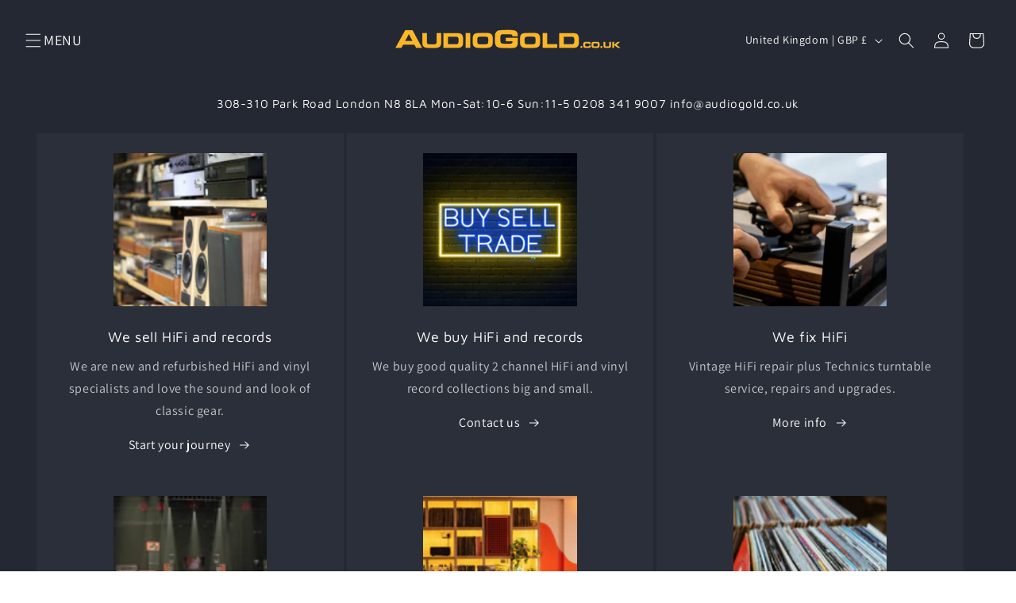

--- FILE ---
content_type: text/html; charset=utf-8
request_url: https://api.transpond.io/form?am=40233&fid=42903
body_size: 4608
content:

                        
                        var mpCurrentScriptmpFrm1462415b11794250a784dbbda32668b1Container = document.currentScript.parentNode;
                        (function () {
                            var containerDiv = document.createElement('div');
                            containerDiv.id = "mpFrm1462415b11794250a784dbbda32668b1";
                            containerDiv.classList.add("mpForm");
                            containerDiv.setAttribute("data-mpid", "42903");

                            if(document.currentScript && document.currentScript.parentNode && document.currentScript.parentNode.nodeName && document.currentScript.parentNode.nodeName.toLowerCase() === "head") {
                                document.addEventListener("DOMContentLoaded", (event) => {
                                    var bodyHolder = document.getElementsByTagName("body");
                                    if (bodyHolder && bodyHolder[0]) {
                                        bodyHolder[0].appendChild(containerDiv);
                                    }
                                })
                            }
                            else {
                                document.currentScript.parentNode.insertBefore(containerDiv, document.currentScript);
                                mpFormmpFrm1462415b11794250a784dbbda32668b1Find();
                            }
                        })();

                        function mpFormmpFrm1462415b11794250a784dbbda32668b1Find() {
                            if(!mpCurrentScriptmpFrm1462415b11794250a784dbbda32668b1Container) return;
                            if (mpCurrentScriptmpFrm1462415b11794250a784dbbda32668b1Container && mpCurrentScriptmpFrm1462415b11794250a784dbbda32668b1Container.nodeName && mpCurrentScriptmpFrm1462415b11794250a784dbbda32668b1Container.nodeName.toLowerCase() === "head") {
                                var mpFind = document.querySelectorAll("[data-mpid='42903']");
                                if (mpFind.length && !mpFind[0].innerHTML) {
                                    mpFind[0].id = "mpFrm1462415b11794250a784dbbda32668b1"
                                }
                            } else {
                                var mpFound = false;
                                Array.from(mpCurrentScriptmpFrm1462415b11794250a784dbbda32668b1Container.children).forEach(c => {
                                    if (c.id === "mpFrm1462415b11794250a784dbbda32668b1") mpFound = true;
                                })
                                if (!mpFound) {
                                    var mpOthers = Array.from(mpCurrentScript76adeaa6faa64e4cbe12ce5944bcbfccContainer.children).filter(e => e.dataset && e.dataset.mpid === "42903");
                                    if (mpOthers.length === 1) {
                                        mpOthers[0].id = "mpFrm1462415b11794250a784dbbda32668b1";
                                    }
                                }
                            }
                            
                        }

                        function mpForm76adeaa6faa64e4cbe12ce5944bcbfccCheck()
                        {
                            let checkBoxes = document.getElementById("mpform-76adeaa6faa64e4cbe12ce5944bcbfcc").querySelectorAll('input[type="checkbox"]');
                            if(checkBoxes)
                            {
                                for(var i = 0; i < checkBoxes.length; i++) {
                                    let checkBox = checkBoxes[i];
                                    var attr = checkBox.getAttribute('data-prevval');
                                    if (typeof attr !== typeof undefined && attr !== false) 
                                    {
                                        checkBox.value = checkBox.getAttribute("data-prevval");
                                        checkBox.removeAttribute("data-prevval");
                                        checkBox.removeAttribute("checked");
                                    }
                                }
                            }
                        }

                        function mpForm76adeaa6faa64e4cbe12ce5944bcbfccSubmit(event)
                        {
                            event.preventDefault();
                            let msgHlder = document.getElementById("mpform-76adeaa6faa64e4cbe12ce5944bcbfcc").querySelector('[id=mpmessageholder]');
                            let mpMsg = document.getElementById("mpform-76adeaa6faa64e4cbe12ce5944bcbfcc").querySelector('[id=mpmessage]');

                            let checkBoxes = document.getElementById("mpform-76adeaa6faa64e4cbe12ce5944bcbfcc").querySelectorAll('input[type="checkbox"]');
                            if(checkBoxes)
                            {
                                for(var i = 0; i < checkBoxes.length; i++) {
                                    let checkBox = checkBoxes[i];
                                    if( checkBox.checked == true ) {
                                        if(checkBox.getAttribute('data-prevval'))
                                        {
                                            checkBox.value = checkBox.getAttribute('data-prevval');
                                        } else {
                                            checkBox.value = 1;
                                        }
                                    } else {
                                        checkBox.setAttribute('data-prevval',checkBox.value);
                                        checkBox.value = 0;
                                    }
                                }
                            }
                            
                            let form_data = Array.from(
                                new FormData(document.getElementById('mpform-76adeaa6faa64e4cbe12ce5944bcbfcc')),
                                function(e) { 
    
                                    return {
                                        name: e[0],
                                        value: e[1]
                                    } 
                                }
                            )

                            try
                            {
                                for(var i = 0; i < checkBoxes.length; i++) {
                                    let checkBox = checkBoxes[i];
                                    let found = form_data.find(f=>f.name == checkBox.name)
                                    if(!found)
                                    {
                                        form_data.push({name: checkBox.name, value: checkBox.checked ? checkBox.value : "0"})
                                    }
                                }
                            }
                            catch(err){}

                            try
                            {
                                form_data.push({
                                    name: "mpTrkH",
                                    value: document.location.host
                                })
                                form_data.push({
                                    name: "mpTrkO",
                                    value: document.location.origin
                                })
                                form_data.push({
                                    name: "mpTrkP",
                                    value: document.location.pathname
                                })
                                form_data.push({
                                    name: "mpTrkQ",
                                    value: document.location.search
                                })
                                form_data.push({
                                    name: "mpTrkUUID",
                                    value: getTrackingId76adeaa6faa64e4cbe12ce5944bcbfcc()
                                })
                            }
                            catch(err){}
                            
                            //check valid telnos
                            var failed = "";
                            if(msgHlder)
                            {
                                msgHlder.style.display = "none";
                            }

                            let telInputs = document.getElementById("mpform-76adeaa6faa64e4cbe12ce5944bcbfcc").querySelectorAll('input[type=TELNO]');
                            if(telInputs)
                            {
                                for(var i = 0; i < telInputs.length; i++) {
                                    let telInput = telInputs[i];
                                    var iti = window.intlTelInputGlobals.getInstance(telInput);
                                    telInput.classList.remove("mpm-field-error");
                                    if(iti.isValidNumber() == false && telInput.value && telInput.value.length)
                                    {
                                        telInput.classList.add("mpm-field-error");
                                        failed = "Please enter a valid telephone number";
                                    } else {
                                        let found = form_data.find(f=> f.name == telInput.name);
                                        if (found) {
                                            found.value = iti.getNumber(); // intenationally formatted version of the number
                                        }
                                    }
                                }
                            }
                            
                            if(failed != "")
                            {
                                mpMsg.innerHTML = failed;
                                msgHlder.style.display = "block";
                                return;
                            }
                            
                            let button = document.getElementById("mpform-76adeaa6faa64e4cbe12ce5944bcbfcc").querySelector('button');
                            if(button)
                            {
                                button.disabled = true;
                                button.opacity = "0.5";
                            }

                            mpMsg.innerHTML = 'Sending your details...';
                            

                            var xhr = new XMLHttpRequest();
                            xhr.open("POST", "https://api.transpond.io/form?am=40233&fid=42903", true);
                            
                            xhr.onreadystatechange = function () {
                                if (xhr.readyState === 4 && xhr.status === 200) {
                                    mpForm76adeaa6faa64e4cbe12ce5944bcbfccCheck();
                                    button.disabled = false;
                                    button.style.opacity = "1";
                                    mpMsg.innerHTML = "";
                                    msgHlder.style.display = "block";
        
                                    let response = JSON.parse(xhr.responseText);
                                    if (!response || (!response.download && !response.downloads)) {
                                        try {
                                            document.getElementById('mpform-76adeaa6faa64e4cbe12ce5944bcbfcc').reset();
                                        } catch(e) {}
                                    }
                                    
                                    if(response)
                                    {
                                        if (response.redirect) {
                                            window.location.href = response.redirect;
                                        } 
                                        else if (response.message) 
                                        {
                                            if (response.download) window.open(response.download, '_blank');
                                            if (response.downloads && response.downloads.length) {
                                                const parent = button.parentElement;
                                                
                                                response.downloads.forEach(link => {
                                                    const hiddenButton = document.getElementById("mpform-76adeaa6faa64e4cbe12ce5944bcbfcc").querySelector("a[href='" + link.replace + "']");
                                                    if (hiddenButton) {
                                                        hiddenButton.href = link.link;
                                                        hiddenButton.closest('[data-type="FORMFILE"]').style.display = 'block';
                                                    }
                                                });
                                                parent.style.display = "none";
                                            }
                                            mpMsg.innerHTML = response.message;
                                        }
                                        else if (response.replace)
                                        {
                                            document.getElementById('mpform-76adeaa6faa64e4cbe12ce5944bcbfcc').innerHTML = response.form
                                        }
                                    }
                                    
                                }
                                else
                                {
            
                                    mpForm76adeaa6faa64e4cbe12ce5944bcbfccCheck();
                                    button.disabled = false;
                                    button.style.opacity = "1";
                                    mpMsg.innerHTML = "";
                                    msgHlder.style.display = "block";
                                    var error = "Error submitting form";
                                    if (xhr.responseText) {
                                        const errorJson = JSON.parse(xhr.responseText);
                                        if(errorJson.error && typeof errorJson.error === 'string') {
                                            error = errorJson.error;
                                        }
                                    }
                                    mpMsg.innerHTML = error;
                                    
                                }
                            };

                            let urlEncodedDataPairs = [];
                            form_data.forEach((m, i) => {
                                let name = m.name;
                                if (name === 'capsule_note') {
                                    name += '_' + i;
                                }
                                urlEncodedDataPairs.push(encodeURIComponent(name)+ "=" + encodeURIComponent(m.value));
                            });
                            const urlEncodedData = urlEncodedDataPairs.join('&').replace(/%20/g, '+');
                            xhr.setRequestHeader('Content-type', 'application/x-www-form-urlencoded');
                            xhr.send(urlEncodedData);
                            
                            return;
                        }
                        
                        
                    
                        function getTrackingId76adeaa6faa64e4cbe12ce5944bcbfcc() {
                            try {
                                let uuid = document.cookie.match('(^|;)\s*mpz\s*=\s*([^;]+)')?.pop() || '';
                                if(!uuid) {
                                    let found = document.cookie.split(';').find(c => c.indexOf('mpz=') > -1);
                                    if (found) uuid = found.split('=')[1];
                                }
                                return uuid;
                            } catch(e) { }
                        };

                        function mpmFormInit76adeaa6faa64e4cbe12ce5944bcbfcc ()
                        {
                            var subscriberData = undefined;
                            var form = '<style>.mpm-field-error {border-color: red !important;}</style><form name="mpForm-76adeaa6faa64e4cbe12ce5944bcbfcc" method="post" id="mpform-76adeaa6faa64e4cbe12ce5944bcbfcc" class="mpform" onSubmit="mpForm76adeaa6faa64e4cbe12ce5944bcbfccSubmit(event)"><style type="text/css">                     @font-face {                        font-family: Play;                        src: url(https://cdn1.ourmailsender.com/fonts/play/Play-Regular.ttf);                      }                      </style>                    <style>.mpm-container a {color:#c2c2c2; text-decoration:underline; }.mpm-container h1 {color:#000000; font-size:40px; font-style:normal; text-align:left; font-family:arial; font-weight:bold; line-height:150%; letter-spacing:normal; }.mpm-container h2 {color:#c2c2c2; font-size:30px; font-style:normal; text-align:left; font-family:arial; font-weight:bold; line-height:150%; letter-spacing:normal; }.mpm-container h3 {color:#000000; font-size:20px; font-style:normal; text-align:left; font-family:arial; font-weight:bold; line-height:150%; letter-spacing:normal; }.mpm-container h4 {color:#000000; font-size:14px; font-style:italic; text-align:left; font-family:arial; font-weight:bold; line-height:100%; letter-spacing:normal; }#mpmInnerForm input::placeholder {color:#a9acb4; }#mpmInnerForm input::-moz-placeholder {color:#a9acb4; }.mpm-container a[x-apple-data-detectors] {color:inherit!important; font-size:inherit !important; font-family:inherit !important; font-weight:inherit !important; line-height:inherit !important; text-decoration:none !important; }#mpmInnerForm input:-ms-input-placeholder {color:#a9acb4; }#mpmInnerForm input::webkit-input-placeholder {color:#a9acb4; }.mpm-container  a[href^=tel], .mpm-container  [href^=sms] {color:inherit; cursor:default; text-decoration:none; }.mpm-container h1,  .mpm-container h2, .mpm-container h3, .mpm-container h4, .mpm-container h5,  .mpm-container h6 {margin:0; display:block; padding:0; }</style><div class="mpm-container" style="width: 100%; height: 100%; padding: 0px; box-sizing: border-box; background-size: cover; background-color: transparent; background-image: url(); background-repeat: no-repeat; background-position: center; "><div id="mpmInnerForm" style="margin: 0 auto; max-width: 500px; border-style: none; border-width: 2px; border-radius: 3px; background-size: cover; background-color: transparent; background-image: url(); background-repeat: no-repeat; background-position: center; "><div class="mpm-row" style="padding: 20px; "><div class="mpm-col-xs-12" style="display: flex; position: relative; flex-direction: column; "><input name="emailAddress" type="email" style="color: #000000; width: 100%; display: block; font-size: 14px; box-sizing: border-box; margin-top: 0px; font-family: arial; margin-left: 0px; padding-top: 10px; border-color: #e9e7e8; border-style: solid; border-width: 1px; margin-right: 0; padding-left: 15px; border-radius: 3px; margin-bottom: 25px; padding-right: 15px; padding-bottom: 10px; background-color: #FFFFFF; -webkit-appearance: none; " width="100%" required="required" placeholder="Email Address"/></div><div class="mpm-col-xs-12" style="display: flex; position: relative; align-items: center; flex-direction: column; "><button class="" style="color: #ffffff; width: 100%; cursor: pointer; display: block; font-size: 14px; box-sizing: border-box; margin-top: 0px; text-align: center; word-break: break-word; font-family: arial; margin-left: _global_.buttonMarginLeft; padding-top: 10px; border-color: #543881; border-style: solid; border-width: 1px; margin-right: _global_.buttonMarginRight; padding-left: 10px; border-radius: 3px; margin-bottom: 0px; padding-right: 10px; padding-bottom: 10px; background-color: #feb62e; " width="100%">SUBSCRIBE</button></div><div id="mpmessageholder" class="mpm-col-xs-12" style="display: flex; position: relative; margin-top: 15px; margin-left: 0px; margin-right: 0px; margin-bottom: 0px; flex-direction: column; "><div id="mpmessage" class="mpmessageholder" style="color: #FF0000; position: relative; font-size: 14px; text-align: left; font-family: arial; padding-top: 0px; padding-left: 0px; padding-right: 0px; padding-bottom: 0px; "></div></div></div></div><div id="mpmInnerForm" style="margin: 0 auto; max-width: 100%; border-style: none; border-width: 2px; border-radius: 3px; background-size: cover; background-color: transparent; background-image: url(); background-repeat: no-repeat; background-position: center; "><style>.mpm-col-sm-6-col1 {max-width:50%; flex-basis:50%; }.mpm-col-sm-6-col2 {max-width:50%; flex-basis:50%; }</style><div class="mpm-row"><div class="mpm-col-xs-12 mpm-col-sm-6 mpm-col-sm-6-col1 mpm-col-custom" style="padding: 20px; padding-bottom: 0px; "></div><div class="mpm-col-xs-12 mpm-col-sm-6 mpm-col-sm-6-col2 mpm-col-custom" style="padding: 20px; padding-bottom: 0px; "></div></div></div></div></form>';
                            let failedCount = 0
                            function finishedLoading76adeaa6faa64e4cbe12ce5944bcbfcc() {
                                window.mpFormLoading = false;
                                let container = document.getElementById('mpFrm1462415b11794250a784dbbda32668b1');
                                if (!container) {
                                    mpFormmpFrm1462415b11794250a784dbbda32668b1Find();
                                    failedCount++;
                                    if(failedCount > 10) return console.log('Form failed too many times mpFrm1462415b11794250a784dbbda32668b1');
                                    return setTimeout(finishedLoading76adeaa6faa64e4cbe12ce5944bcbfcc, 300)
                                }
                                container.innerHTML = form;
                                let containerChildren = container.childNodes;
                                let msgHlder = document.getElementById("mpform-76adeaa6faa64e4cbe12ce5944bcbfcc").querySelector('[id=mpmessageholder]');
                                if(msgHlder)
                                {   
                                    msgHlder.style.display = "hide"
                                }

                                
                                

                                let telInputs = document.getElementById("mpform-76adeaa6faa64e4cbe12ce5944bcbfcc").querySelectorAll('input[type=TELNO]');
                                if(telInputs)
                                {
                                    for(var i = 0; i < telInputs.length; i++) {
                                        let telInp = telInputs[i];
                                        telInp.style.width = "100%";
                                        telInp.style.paddingLeft = "50px";
                                        window.intlTelInput(telInp, {
                                            initialCountry: "us",
                                            utilsScript: "https://api.transpond.io/plugins/telNoVerificationUtils.js"
                                            }
                                        );
                                    }
                                }

                                if(subscriberData)
                                {
                                    let customFields = document.getElementById("mpform-76adeaa6faa64e4cbe12ce5944bcbfcc").querySelectorAll('input[name*="customField-"]')
                                    if(customFields)
                                    {
                                        for(var i = 0; i < customFields.length; i++) {
                                            let customField = customFields[i];
                                            var cfID = customField.name;
                                            if(cfID)
                                            {
                                                cfID = cfID.split("-")[1];
                                                let newValue = "";
                                                if(subscriberData.customFields[cfID]) newValue = subscriberData.customFields[cfID];
                                                customField.value = newValue
                                            }
                                        }
                                    }
                                    
                                    let customFieldsTextArea = document.getElementById("mpform-76adeaa6faa64e4cbe12ce5944bcbfcc").querySelectorAll('textarea[name*="customField-"]')
                                    if(customFieldsTextArea)
                                    {
                                        for(var i = 0; i < customFieldsTextArea.length; i++) {
                                            let customField = customFieldsTextArea[i];
                                            var cfID = customField.name;
                                            if(cfID)
                                            {
                                                cfID = cfID.split("-")[1];
                                                let newValue = "";
                                                if(subscriberData.customFields[cfID]) newValue = subscriberData.customFields[cfID];
                                                customField.value = newValue;
                                            }
                                        }
                                    }

                                    let emailAddressFields = document.getElementById("mpform-76adeaa6faa64e4cbe12ce5944bcbfcc").querySelectorAll('input[name$="emailAddress"]')
                                    if(emailAddressFields)
                                    {
                                        for(var i = 0; i < emailAddressFields.length; i++) {
                                            let emailAddressField = emailAddressFields[i];
                                            emailAddressField.value = subscriberData.emailAddress;
                                        }
                                    }
                                }
                                
                                

                                
                            }
                            function mpmPopup76adeaa6faa64e4cbe12ce5944bcbfcc() {
                                let popups = document.getElementById("mpform-76adeaa6faa64e4cbe12ce5944bcbfcc").getElementsByClassName("mpm-popup");
                                if(popups)
                                {
                                    for(var i = 0; i < popups.length; i++) {
                                        let popup = popups[i];
                                        popup.classList.toggle("show");
                                    }
                                }
                            }

                            function mploadTelInput76adeaa6faa64e4cbe12ce5944bcbfcc()
                            {
                                if(!window.intlTelInput)
                                {
                                    var script = document.createElement("SCRIPT");
                                    script.src = 'https://api.transpond.io/plugins/telNoVerification.js';
                                    script.type = 'text/javascript';
                                    script.onload = function () {
                                        finishedLoading76adeaa6faa64e4cbe12ce5944bcbfcc();
                                    };
                                    document.getElementsByTagName("head")[0].appendChild(script);
                                }
                                else
                                {
                                    finishedLoading76adeaa6faa64e4cbe12ce5944bcbfcc();
                                }
                            }
                            
                            var link = document.createElement("link");
                            link.href = "https://api.transpond.io/public/css/form.css";
                            link.type = "text/css";
                            link.rel = "stylesheet";
                            document.getElementsByTagName("head")[0].appendChild(link);

                            var mTelI = document.createElement("link");
                            mTelI.href = "https://api.transpond.io/plugins/telNoVerification.css";
                            mTelI.type = "text/css";
                            mTelI.rel = "stylesheet"; 
                            document.getElementsByTagName("head")[0].appendChild(mTelI);
                        
                            mploadTelInput76adeaa6faa64e4cbe12ce5944bcbfcc();
                        }
                    
                        if(!window.mpFormLoading){
                            window.mpFormLoading = true;
                            mpmFormInit76adeaa6faa64e4cbe12ce5944bcbfcc();
                        }
                        else
                        {
                            function waitForOtherFormsmpFrm1462415b11794250a784dbbda32668b1()
                            {   
                                if(window.mpFormLoading == false)
                                {
                                    console.log("Form Loaded");
                                    mpmFormInit76adeaa6faa64e4cbe12ce5944bcbfcc();
                                }
                                else
                                {
                                    setTimeout(waitForOtherFormsmpFrm1462415b11794250a784dbbda32668b1,300);
                                }
                            }
                            waitForOtherFormsmpFrm1462415b11794250a784dbbda32668b1();
                        }
                        
                        
                        

--- FILE ---
content_type: text/css; charset=UTF-8
request_url: https://api.transpond.io/public/css/form.css
body_size: 2286
content:
.mpform {
    margin: 0;
}

.mpform select option {
    color: #000000;
    background-color: #ffffff;
}

.mpm-popup {
    visibility: hidden;
    opacity: 0;
    z-index: -1;
    transition: all .5s ease-in-out;
    /*make it smooth*/
}

.mpm-popup.top {
    top: -50%;
    /*Put it on the very top*/
}

.mpm-popup.center {
    transform: scale(0);
}

.mpm-popup.show {
    visibility: visible;
    z-index: 200;
    opacity: 1;
}

.mpm-popup.top.show {
    top: 50%;
}

.mpm-popup.center.show {
    transform: scale(1);
}

.mpm-popup.show~.mpm-overlay {
    opacity: 1;
    visibility: visible;
    z-index: 100;
}

.mpm-overlay {
    visibility: hidden;
    opacity: 0;
    z-index: -1;
}

.mpm-container-fluid {
    padding-right: 2rem;
    padding-left: 2rem;
    margin-right: auto;
    margin-left: auto
}

.mpm-field-error {
    border-color: red;
}

.mpm-row {
    box-sizing: border-box;
    display: -webkit-box;
    display: -ms-flexbox;
    display: flex;
    -webkit-box-flex: 0;
    -ms-flex: 0 1 auto;
    flex: 0 1 auto;
    -webkit-box-orient: horizontal;
    -webkit-box-direction: normal;
    -ms-flex-direction: row;
    flex-direction: row;
    -ms-flex-wrap: wrap;
    flex-wrap: wrap;
}

.mpm-row.reverse {
    -webkit-box-orient: horizontal;
    -webkit-box-direction: reverse;
    -ms-flex-direction: row-reverse;
    flex-direction: row-reverse
}

.col.reverse {
    -webkit-box-orient: vertical;
    -webkit-box-direction: reverse;
    -ms-flex-direction: column-reverse;
    flex-direction: column-reverse
}

.mpm-col-xs,
.mpm-col-xs-1,
.mpm-col-xs-10,
.mpm-col-xs-11,
.mpm-col-xs-12,
.mpm-col-xs-2,
.mpm-col-xs-3,
.mpm-col-xs-4,
.mpm-col-xs-5,
.mpm-col-xs-6,
.mpm-col-xs-7,
.mpm-col-xs-8,
.mpm-col-xs-9,
.mpm-col-xs-offset-0,
.mpm-col-xs-offset-1,
.mpm-col-xs-offset-10,
.mpm-col-xs-offset-11,
.mpm-col-xs-offset-12,
.mpm-col-xs-offset-2,
.mpm-col-xs-offset-3,
.mpm-col-xs-offset-4,
.mpm-col-xs-offset-5,
.mpm-col-xs-offset-6,
.mpm-col-xs-offset-7,
.mpm-col-xs-offset-8,
.mpm-col-xs-offset-9 {
    box-sizing: border-box;
    -webkit-box-flex: 0;
    -ms-flex: 0 0 auto;
    flex: 0 0 auto;
    padding-right: .5rem;
    padding-left: .5rem
}

.mpm-col-xs {
    -webkit-box-flex: 1;
    -ms-flex-positive: 1;
    flex-grow: 1;
    -ms-flex-preferred-size: 0;
    flex-basis: 0;
    max-width: 100%
}

.mpm-col-xs-1 {
    -ms-flex-preferred-size: 8.33333333%;
    flex-basis: 8.33333333%;
    max-width: 8.33333333%
}

.mpm-col-xs-2 {
    -ms-flex-preferred-size: 16.66666667%;
    flex-basis: 16.66666667%;
    max-width: 16.66666667%
}

.mpm-col-xs-3 {
    -ms-flex-preferred-size: 25%;
    flex-basis: 25%;
    max-width: 25%
}

.mpm-col-xs-4 {
    -ms-flex-preferred-size: 33.33333333%;
    flex-basis: 33.33333333%;
    max-width: 33.33333333%
}

.mpm-col-xs-5 {
    -ms-flex-preferred-size: 41.66666667%;
    flex-basis: 41.66666667%;
    max-width: 41.66666667%
}

.mpm-col-xs-6 {
    -ms-flex-preferred-size: 50%;
    flex-basis: 50%;
    max-width: 50%
}

.mpm-col-xs-7 {
    -ms-flex-preferred-size: 58.33333333%;
    flex-basis: 58.33333333%;
    max-width: 58.33333333%
}

.mpm-col-xs-8 {
    -ms-flex-preferred-size: 66.66666667%;
    flex-basis: 66.66666667%;
    max-width: 66.66666667%
}

.mpm-col-xs-9 {
    -ms-flex-preferred-size: 75%;
    flex-basis: 75%;
    max-width: 75%
}

.mpm-col-xs-10 {
    -ms-flex-preferred-size: 83.33333333%;
    flex-basis: 83.33333333%;
    max-width: 83.33333333%
}

.mpm-col-xs-11 {
    -ms-flex-preferred-size: 91.66666667%;
    flex-basis: 91.66666667%;
    max-width: 91.66666667%
}

.mpm-col-xs-12 {
    -ms-flex-preferred-size: 100%;
    flex-basis: 100%;
    max-width: 100%
}

.mpm-col-xs-offset-0 {
    margin-left: 0
}

.mpm-col-xs-offset-1 {
    margin-left: 8.33333333%
}

.mpm-col-xs-offset-2 {
    margin-left: 16.66666667%
}

.mpm-col-xs-offset-3 {
    margin-left: 25%
}

.mpm-col-xs-offset-4 {
    margin-left: 33.33333333%
}

.mpm-col-xs-offset-5 {
    margin-left: 41.66666667%
}

.mpm-col-xs-offset-6 {
    margin-left: 50%
}

.mpm-col-xs-offset-7 {
    margin-left: 58.33333333%
}

.mpm-col-xs-offset-8 {
    margin-left: 66.66666667%
}

.mpm-col-xs-offset-9 {
    margin-left: 75%
}

.mpm-col-xs-offset-10 {
    margin-left: 83.33333333%
}

.mpm-col-xs-offset-11 {
    margin-left: 91.66666667%
}

.mpm-start-xs {
    -webkit-box-pack: start;
    -ms-flex-pack: start;
    justify-content: flex-start;
    text-align: start
}

.mpm-center-xs {
    -webkit-box-pack: center;
    -ms-flex-pack: center;
    justify-content: center;
    text-align: center
}

.mpm-end-xs {
    -webkit-box-pack: end;
    -ms-flex-pack: end;
    justify-content: flex-end;
    text-align: end
}

.mpm-top-xs {
    -webkit-box-align: start;
    -ms-flex-align: start;
    align-items: flex-start
}

.mpm-middle-xs {
    -webkit-box-align: center;
    -ms-flex-align: center;
    align-items: center
}

.mpm-bottom-xs {
    -webkit-box-align: end;
    -ms-flex-align: end;
    align-items: flex-end
}

.mpm-around-xs {
    -ms-flex-pack: distribute;
    justify-content: space-around
}

.mpm-between-xs {
    -webkit-box-pack: justify;
    -ms-flex-pack: justify;
    justify-content: space-between
}

.mpm-first-xs {
    -webkit-box-ordinal-group: 0;
    -ms-flex-order: -1;
    order: -1
}

.mpm-last-xs {
    -webkit-box-ordinal-group: 2;
    -ms-flex-order: 1;
    order: 1
}

@media only screen and (max-width: 48em) {
    .mpm-container {
        padding: 10px !important;
    }

    .mpm-container button {
        width: 100% !important;
    }

    .mpm-container input:not([type=checkbox]):not([type=radio]) {
        width: 100% !important;
    }

    .mpm-container image {
        max-width: 100% !important;
    }

    .mpm-col-custom {
        max-width: 100% !important;
        flex-basis: 100% !important;
    }
}

@media only screen and (min-width: 48em) {
    .mpm-container {
        width: 49rem;
    }

    .mpm-col-sm,
    .mpm-col-sm-1,
    .mpm-col-sm-10,
    .mpm-col-sm-11,
    .mpm-col-sm-12,
    .mpm-col-sm-2,
    .mpm-col-sm-3,
    .mpm-col-sm-4,
    .mpm-col-sm-5,
    .mpm-col-sm-6,
    .mpm-col-sm-7,
    .mpm-col-sm-8,
    .mpm-col-sm-9,
    .mpm-col-sm-offset-0,
    .mpm-col-sm-offset-1,
    .mpm-col-sm-offset-10,
    .mpm-col-sm-offset-11,
    .mpm-col-sm-offset-12,
    .mpm-col-sm-offset-2,
    .mpm-col-sm-offset-3,
    .mpm-col-sm-offset-4,
    .mpm-col-sm-offset-5,
    .mpm-col-sm-offset-6,
    .mpm-col-sm-offset-7,
    .mpm-col-sm-offset-8,
    .mpm-col-sm-offset-9 {
        box-sizing: border-box;
        -webkit-box-flex: 0;
        -ms-flex: 0 0 auto;
        flex: 0 0 auto;
        padding-right: .5rem;
        padding-left: .5rem
    }

    .mpm-col-sm {
        -webkit-box-flex: 1;
        -ms-flex-positive: 1;
        flex-grow: 1;
        -ms-flex-preferred-size: 0;
        flex-basis: 0;
        max-width: 100%
    }

    .mpm-col-sm-1 {
        -ms-flex-preferred-size: 8.33333333%;
        flex-basis: 8.33333333%;
        max-width: 8.33333333%
    }

    .mpm-col-sm-2 {
        -ms-flex-preferred-size: 16.66666667%;
        flex-basis: 16.66666667%;
        max-width: 16.66666667%
    }

    .mpm-col-sm-3 {
        -ms-flex-preferred-size: 25%;
        flex-basis: 25%;
        max-width: 25%
    }

    .mpm-col-sm-4 {
        -ms-flex-preferred-size: 33.33333333%;
        flex-basis: 33.33333333%;
        max-width: 33.33333333%
    }

    .mpm-col-sm-5 {
        -ms-flex-preferred-size: 41.66666667%;
        flex-basis: 41.66666667%;
        max-width: 41.66666667%
    }

    .mpm-col-sm-6 {
        -ms-flex-preferred-size: 50%;
        flex-basis: 50%;
        max-width: 50%
    }

    .mpm-col-sm-7 {
        -ms-flex-preferred-size: 58.33333333%;
        flex-basis: 58.33333333%;
        max-width: 58.33333333%
    }

    .mpm-col-sm-8 {
        -ms-flex-preferred-size: 66.66666667%;
        flex-basis: 66.66666667%;
        max-width: 66.66666667%
    }

    .mpm-col-sm-9 {
        -ms-flex-preferred-size: 75%;
        flex-basis: 75%;
        max-width: 75%
    }

    .mpm-col-sm-10 {
        -ms-flex-preferred-size: 83.33333333%;
        flex-basis: 83.33333333%;
        max-width: 83.33333333%
    }

    .mpm-col-sm-11 {
        -ms-flex-preferred-size: 91.66666667%;
        flex-basis: 91.66666667%;
        max-width: 91.66666667%
    }

    .mpm-col-sm-12 {
        -ms-flex-preferred-size: 100%;
        flex-basis: 100%;
        max-width: 100%
    }

    .mpm-col-sm-offset-0 {
        margin-left: 0
    }

    .mpm-col-sm-offset-1 {
        margin-left: 8.33333333%
    }

    .mpm-col-sm-offset-2 {
        margin-left: 16.66666667%
    }

    .mpm-col-sm-offset-3 {
        margin-left: 25%
    }

    .mpm-col-sm-offset-4 {
        margin-left: 33.33333333%
    }

    .mpm-col-sm-offset-5 {
        margin-left: 41.66666667%
    }

    .mpm-col-sm-offset-6 {
        margin-left: 50%
    }

    .mpm-col-sm-offset-7 {
        margin-left: 58.33333333%
    }

    .mpm-col-sm-offset-8 {
        margin-left: 66.66666667%
    }

    .mpm-col-sm-offset-9 {
        margin-left: 75%
    }

    .mpm-col-sm-offset-10 {
        margin-left: 83.33333333%
    }

    .mpm-col-sm-offset-11 {
        margin-left: 91.66666667%
    }

    .mpm-start-sm {
        -webkit-box-pack: start;
        -ms-flex-pack: start;
        justify-content: flex-start;
        text-align: start
    }

    .mpm-center-sm {
        -webkit-box-pack: center;
        -ms-flex-pack: center;
        justify-content: center;
        text-align: center
    }

    .mpm-end-sm {
        -webkit-box-pack: end;
        -ms-flex-pack: end;
        justify-content: flex-end;
        text-align: end
    }

    .mpm-top-sm {
        -webkit-box-align: start;
        -ms-flex-align: start;
        align-items: flex-start
    }

    .mpm-middle-sm {
        -webkit-box-align: center;
        -ms-flex-align: center;
        align-items: center
    }

    .mpm-bottom-sm {
        -webkit-box-align: end;
        -ms-flex-align: end;
        align-items: flex-end
    }

    .mpm-around-sm {
        -ms-flex-pack: distribute;
        justify-content: space-around
    }

    .mpm-between-sm {
        -webkit-box-pack: justify;
        -ms-flex-pack: justify;
        justify-content: space-between
    }

    .mpm-first-sm {
        -webkit-box-ordinal-group: 0;
        -ms-flex-order: -1;
        order: -1
    }

    .mpm-last-sm {
        -webkit-box-ordinal-group: 2;
        -ms-flex-order: 1;
        order: 1
    }
}

@media only screen and (min-width: 64em) {
    .mpm-container {
        width: 65rem;
    }

    .mpm-col-md,
    .mpm-col-md-1,
    .mpm-col-md-10,
    .mpm-col-md-11,
    .mpm-col-md-12,
    .mpm-col-md-2,
    .mpm-col-md-3,
    .mpm-col-md-4,
    .mpm-col-md-5,
    .mpm-col-md-6,
    .mpm-col-md-7,
    .mpm-col-md-8,
    .mpm-col-md-9,
    .mpm-col-md-offset-0,
    .mpm-col-md-offset-1,
    .mpm-col-md-offset-10,
    .mpm-col-md-offset-11,
    .mpm-col-md-offset-12,
    .mpm-col-md-offset-2,
    .mpm-col-md-offset-3,
    .mpm-col-md-offset-4,
    .mpm-col-md-offset-5,
    .mpm-col-md-offset-6,
    .mpm-col-md-offset-7,
    .mpm-col-md-offset-8,
    .mpm-col-md-offset-9 {
        box-sizing: border-box;
        -webkit-box-flex: 0;
        -ms-flex: 0 0 auto;
        flex: 0 0 auto;
        padding-right: .5rem;
        padding-left: .5rem
    }

    .mpm-col-md {
        -webkit-box-flex: 1;
        -ms-flex-positive: 1;
        flex-grow: 1;
        -ms-flex-preferred-size: 0;
        flex-basis: 0;
        max-width: 100%
    }

    .mpm-col-md-1 {
        -ms-flex-preferred-size: 8.33333333%;
        flex-basis: 8.33333333%;
        max-width: 8.33333333%
    }

    .mpm-col-md-2 {
        -ms-flex-preferred-size: 16.66666667%;
        flex-basis: 16.66666667%;
        max-width: 16.66666667%
    }

    .mpm-col-md-3 {
        -ms-flex-preferred-size: 25%;
        flex-basis: 25%;
        max-width: 25%
    }

    .mpm-col-md-4 {
        -ms-flex-preferred-size: 33.33333333%;
        flex-basis: 33.33333333%;
        max-width: 33.33333333%
    }

    .mpm-col-md-5 {
        -ms-flex-preferred-size: 41.66666667%;
        flex-basis: 41.66666667%;
        max-width: 41.66666667%
    }

    .mpm-col-md-6 {
        -ms-flex-preferred-size: 50%;
        flex-basis: 50%;
        max-width: 50%
    }

    .mpm-col-md-7 {
        -ms-flex-preferred-size: 58.33333333%;
        flex-basis: 58.33333333%;
        max-width: 58.33333333%
    }

    .mpm-col-md-8 {
        -ms-flex-preferred-size: 66.66666667%;
        flex-basis: 66.66666667%;
        max-width: 66.66666667%
    }

    .mpm-col-md-9 {
        -ms-flex-preferred-size: 75%;
        flex-basis: 75%;
        max-width: 75%
    }

    .mpm-col-md-10 {
        -ms-flex-preferred-size: 83.33333333%;
        flex-basis: 83.33333333%;
        max-width: 83.33333333%
    }

    .mpm-col-md-11 {
        -ms-flex-preferred-size: 91.66666667%;
        flex-basis: 91.66666667%;
        max-width: 91.66666667%
    }

    .mpm-col-md-12 {
        -ms-flex-preferred-size: 100%;
        flex-basis: 100%;
        max-width: 100%
    }

    .mpm-col-md-offset-0 {
        margin-left: 0
    }

    .mpm-col-md-offset-1 {
        margin-left: 8.33333333%
    }

    .mpm-col-md-offset-2 {
        margin-left: 16.66666667%
    }

    .mpm-col-md-offset-3 {
        margin-left: 25%
    }

    .mpm-col-md-offset-4 {
        margin-left: 33.33333333%
    }

    .mpm-col-md-offset-5 {
        margin-left: 41.66666667%
    }

    .mpm-col-md-offset-6 {
        margin-left: 50%
    }

    .mpm-col-md-offset-7 {
        margin-left: 58.33333333%
    }

    .mpm-col-md-offset-8 {
        margin-left: 66.66666667%
    }

    .mpm-col-md-offset-9 {
        margin-left: 75%
    }

    .mpm-col-md-offset-10 {
        margin-left: 83.33333333%
    }

    .mpm-col-md-offset-11 {
        margin-left: 91.66666667%
    }

    .mpm-start-md {
        -webkit-box-pack: start;
        -ms-flex-pack: start;
        justify-content: flex-start;
        text-align: start
    }

    .mpm-center-md {
        -webkit-box-pack: center;
        -ms-flex-pack: center;
        justify-content: center;
        text-align: center
    }

    .mpm-end-md {
        -webkit-box-pack: end;
        -ms-flex-pack: end;
        justify-content: flex-end;
        text-align: end
    }

    .mpm-top-md {
        -webkit-box-align: start;
        -ms-flex-align: start;
        align-items: flex-start
    }

    .mpm-middle-md {
        -webkit-box-align: center;
        -ms-flex-align: center;
        align-items: center
    }

    .mpm-bottom-md {
        -webkit-box-align: end;
        -ms-flex-align: end;
        align-items: flex-end
    }

    .mpm-around-md {
        -ms-flex-pack: distribute;
        justify-content: space-around
    }

    .mpm-between-md {
        -webkit-box-pack: justify;
        -ms-flex-pack: justify;
        justify-content: space-between
    }

    .mpm-first-md {
        -webkit-box-ordinal-group: 0;
        -ms-flex-order: -1;
        order: -1
    }

    .mpm-last-md {
        -webkit-box-ordinal-group: 2;
        -ms-flex-order: 1;
        order: 1
    }
}

@media only screen and (min-width: 75em) {
    .mpm-container {
        width: 76rem;
    }

    .mpm-col-lg,
    .mpm-col-lg-1,
    .mpm-col-lg-10,
    .mpm-col-lg-11,
    .mpm-col-lg-12,
    .mpm-col-lg-2,
    .mpm-col-lg-3,
    .mpm-col-lg-4,
    .mpm-col-lg-5,
    .mpm-col-lg-6,
    .mpm-col-lg-7,
    .mpm-col-lg-8,
    .mpm-col-lg-9,
    .mpm-col-lg-offset-0,
    .mpm-col-lg-offset-1,
    .mpm-col-lg-offset-10,
    .mpm-col-lg-offset-11,
    .mpm-col-lg-offset-12,
    .mpm-col-lg-offset-2,
    .mpm-col-lg-offset-3,
    .mpm-col-lg-offset-4,
    .mpm-col-lg-offset-5,
    .mpm-col-lg-offset-6,
    .mpm-col-lg-offset-7,
    .mpm-col-lg-offset-8,
    .mpm-col-lg-offset-9 {
        box-sizing: border-box;
        -webkit-box-flex: 0;
        -ms-flex: 0 0 auto;
        flex: 0 0 auto;
        padding-right: .5rem;
        padding-left: .5rem
    }

    .mpm-col-lg {
        -webkit-box-flex: 1;
        -ms-flex-positive: 1;
        flex-grow: 1;
        -ms-flex-preferred-size: 0;
        flex-basis: 0;
        max-width: 100%
    }

    .mpm-col-lg-1 {
        -ms-flex-preferred-size: 8.33333333%;
        flex-basis: 8.33333333%;
        max-width: 8.33333333%
    }

    .mpm-col-lg-2 {
        -ms-flex-preferred-size: 16.66666667%;
        flex-basis: 16.66666667%;
        max-width: 16.66666667%
    }

    .mpm-col-lg-3 {
        -ms-flex-preferred-size: 25%;
        flex-basis: 25%;
        max-width: 25%
    }

    .mpm-col-lg-4 {
        -ms-flex-preferred-size: 33.33333333%;
        flex-basis: 33.33333333%;
        max-width: 33.33333333%
    }

    .mpm-col-lg-5 {
        -ms-flex-preferred-size: 41.66666667%;
        flex-basis: 41.66666667%;
        max-width: 41.66666667%
    }

    .mpm-col-lg-6 {
        -ms-flex-preferred-size: 50%;
        flex-basis: 50%;
        max-width: 50%
    }

    .mpm-col-lg-7 {
        -ms-flex-preferred-size: 58.33333333%;
        flex-basis: 58.33333333%;
        max-width: 58.33333333%
    }

    .mpm-col-lg-8 {
        -ms-flex-preferred-size: 66.66666667%;
        flex-basis: 66.66666667%;
        max-width: 66.66666667%
    }

    .mpm-col-lg-9 {
        -ms-flex-preferred-size: 75%;
        flex-basis: 75%;
        max-width: 75%
    }

    .mpm-col-lg-10 {
        -ms-flex-preferred-size: 83.33333333%;
        flex-basis: 83.33333333%;
        max-width: 83.33333333%
    }

    .mpm-col-lg-11 {
        -ms-flex-preferred-size: 91.66666667%;
        flex-basis: 91.66666667%;
        max-width: 91.66666667%
    }

    .mpm-col-lg-12 {
        -ms-flex-preferred-size: 100%;
        flex-basis: 100%;
        max-width: 100%
    }

    .mpm-col-lg-offset-0 {
        margin-left: 0
    }

    .mpm-col-lg-offset-1 {
        margin-left: 8.33333333%
    }

    .mpm-col-lg-offset-2 {
        margin-left: 16.66666667%
    }

    .mpm-col-lg-offset-3 {
        margin-left: 25%
    }

    .mpm-col-lg-offset-4 {
        margin-left: 33.33333333%
    }

    .mpm-col-lg-offset-5 {
        margin-left: 41.66666667%
    }

    .mpm-col-lg-offset-6 {
        margin-left: 50%
    }

    .mpm-col-lg-offset-7 {
        margin-left: 58.33333333%
    }

    .mpm-col-lg-offset-8 {
        margin-left: 66.66666667%
    }

    .mpm-col-lg-offset-9 {
        margin-left: 75%
    }

    .mpm-col-lg-offset-10 {
        margin-left: 83.33333333%
    }

    .mpm-col-lg-offset-11 {
        margin-left: 91.66666667%
    }

    .mpm-start-lg {
        -webkit-box-pack: start;
        -ms-flex-pack: start;
        justify-content: flex-start;
        text-align: start
    }

    .mpm-center-lg {
        -webkit-box-pack: center;
        -ms-flex-pack: center;
        justify-content: center;
        text-align: center
    }

    .mpm-end-lg {
        -webkit-box-pack: end;
        -ms-flex-pack: end;
        justify-content: flex-end;
        text-align: end
    }

    .mpm-top-lg {
        -webkit-box-align: start;
        -ms-flex-align: start;
        align-items: flex-start
    }

    .mpm-middle-lg {
        -webkit-box-align: center;
        -ms-flex-align: center;
        align-items: center
    }

    .mpm-bottom-lg {
        -webkit-box-align: end;
        -ms-flex-align: end;
        align-items: flex-end
    }

    .mpm-around-lg {
        -ms-flex-pack: distribute;
        justify-content: space-around
    }

    .mpm-between-lg {
        -webkit-box-pack: justify;
        -ms-flex-pack: justify;
        justify-content: space-between
    }

    .mpm-first-lg {
        -webkit-box-ordinal-group: 0;
        -ms-flex-order: -1;
        order: -1
    }

    .mpm-last-lg {
        -webkit-box-ordinal-group: 2;
        -ms-flex-order: 1;
        order: 1
    }
}

--- FILE ---
content_type: text/javascript
request_url: https://cdn.shopify.com/extensions/019aa34a-b903-7b68-b92c-5a57cfa9d24b/gelato-print-on-demand-166/assets/customEvents.js
body_size: -537
content:
const ADD_TO_CART_EVENT = 'gelato-add-to-cart-triggered';
const EDITOR_CLOSED_EVENT = 'gelato-editor-closed';

function sendAddToCartEvent(addToCartData) {
  window.dispatchEvent(new CustomEvent(ADD_TO_CART_EVENT, { detail: addToCartData }));
}

function sendEditorClosedEvent() {
  window.dispatchEvent(new CustomEvent(EDITOR_CLOSED_EVENT));
}

export { sendAddToCartEvent, sendEditorClosedEvent }
